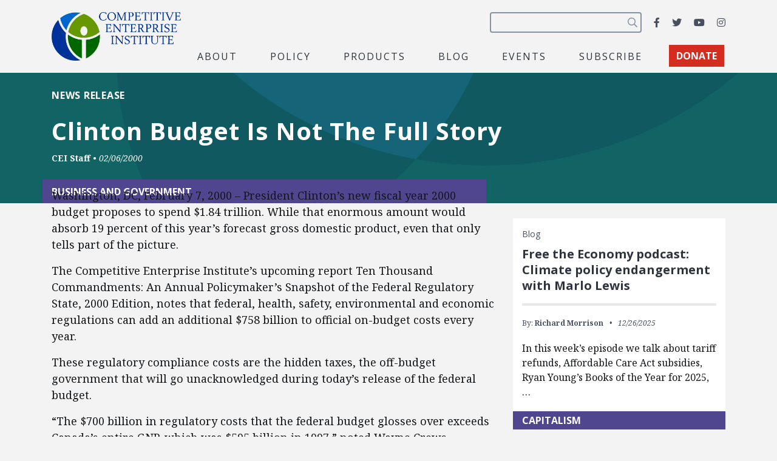

--- FILE ---
content_type: text/html; charset=utf-8
request_url: https://www.google.com/recaptcha/api2/anchor?ar=1&k=6LfZwjUiAAAAAN8vRh0pGcsvvXqvlWV2oC71AQHs&co=aHR0cHM6Ly9jZWkub3JnOjQ0Mw..&hl=en&v=7gg7H51Q-naNfhmCP3_R47ho&size=invisible&anchor-ms=20000&execute-ms=30000&cb=vgkal0lycyxp
body_size: 49200
content:
<!DOCTYPE HTML><html dir="ltr" lang="en"><head><meta http-equiv="Content-Type" content="text/html; charset=UTF-8">
<meta http-equiv="X-UA-Compatible" content="IE=edge">
<title>reCAPTCHA</title>
<style type="text/css">
/* cyrillic-ext */
@font-face {
  font-family: 'Roboto';
  font-style: normal;
  font-weight: 400;
  font-stretch: 100%;
  src: url(//fonts.gstatic.com/s/roboto/v48/KFO7CnqEu92Fr1ME7kSn66aGLdTylUAMa3GUBHMdazTgWw.woff2) format('woff2');
  unicode-range: U+0460-052F, U+1C80-1C8A, U+20B4, U+2DE0-2DFF, U+A640-A69F, U+FE2E-FE2F;
}
/* cyrillic */
@font-face {
  font-family: 'Roboto';
  font-style: normal;
  font-weight: 400;
  font-stretch: 100%;
  src: url(//fonts.gstatic.com/s/roboto/v48/KFO7CnqEu92Fr1ME7kSn66aGLdTylUAMa3iUBHMdazTgWw.woff2) format('woff2');
  unicode-range: U+0301, U+0400-045F, U+0490-0491, U+04B0-04B1, U+2116;
}
/* greek-ext */
@font-face {
  font-family: 'Roboto';
  font-style: normal;
  font-weight: 400;
  font-stretch: 100%;
  src: url(//fonts.gstatic.com/s/roboto/v48/KFO7CnqEu92Fr1ME7kSn66aGLdTylUAMa3CUBHMdazTgWw.woff2) format('woff2');
  unicode-range: U+1F00-1FFF;
}
/* greek */
@font-face {
  font-family: 'Roboto';
  font-style: normal;
  font-weight: 400;
  font-stretch: 100%;
  src: url(//fonts.gstatic.com/s/roboto/v48/KFO7CnqEu92Fr1ME7kSn66aGLdTylUAMa3-UBHMdazTgWw.woff2) format('woff2');
  unicode-range: U+0370-0377, U+037A-037F, U+0384-038A, U+038C, U+038E-03A1, U+03A3-03FF;
}
/* math */
@font-face {
  font-family: 'Roboto';
  font-style: normal;
  font-weight: 400;
  font-stretch: 100%;
  src: url(//fonts.gstatic.com/s/roboto/v48/KFO7CnqEu92Fr1ME7kSn66aGLdTylUAMawCUBHMdazTgWw.woff2) format('woff2');
  unicode-range: U+0302-0303, U+0305, U+0307-0308, U+0310, U+0312, U+0315, U+031A, U+0326-0327, U+032C, U+032F-0330, U+0332-0333, U+0338, U+033A, U+0346, U+034D, U+0391-03A1, U+03A3-03A9, U+03B1-03C9, U+03D1, U+03D5-03D6, U+03F0-03F1, U+03F4-03F5, U+2016-2017, U+2034-2038, U+203C, U+2040, U+2043, U+2047, U+2050, U+2057, U+205F, U+2070-2071, U+2074-208E, U+2090-209C, U+20D0-20DC, U+20E1, U+20E5-20EF, U+2100-2112, U+2114-2115, U+2117-2121, U+2123-214F, U+2190, U+2192, U+2194-21AE, U+21B0-21E5, U+21F1-21F2, U+21F4-2211, U+2213-2214, U+2216-22FF, U+2308-230B, U+2310, U+2319, U+231C-2321, U+2336-237A, U+237C, U+2395, U+239B-23B7, U+23D0, U+23DC-23E1, U+2474-2475, U+25AF, U+25B3, U+25B7, U+25BD, U+25C1, U+25CA, U+25CC, U+25FB, U+266D-266F, U+27C0-27FF, U+2900-2AFF, U+2B0E-2B11, U+2B30-2B4C, U+2BFE, U+3030, U+FF5B, U+FF5D, U+1D400-1D7FF, U+1EE00-1EEFF;
}
/* symbols */
@font-face {
  font-family: 'Roboto';
  font-style: normal;
  font-weight: 400;
  font-stretch: 100%;
  src: url(//fonts.gstatic.com/s/roboto/v48/KFO7CnqEu92Fr1ME7kSn66aGLdTylUAMaxKUBHMdazTgWw.woff2) format('woff2');
  unicode-range: U+0001-000C, U+000E-001F, U+007F-009F, U+20DD-20E0, U+20E2-20E4, U+2150-218F, U+2190, U+2192, U+2194-2199, U+21AF, U+21E6-21F0, U+21F3, U+2218-2219, U+2299, U+22C4-22C6, U+2300-243F, U+2440-244A, U+2460-24FF, U+25A0-27BF, U+2800-28FF, U+2921-2922, U+2981, U+29BF, U+29EB, U+2B00-2BFF, U+4DC0-4DFF, U+FFF9-FFFB, U+10140-1018E, U+10190-1019C, U+101A0, U+101D0-101FD, U+102E0-102FB, U+10E60-10E7E, U+1D2C0-1D2D3, U+1D2E0-1D37F, U+1F000-1F0FF, U+1F100-1F1AD, U+1F1E6-1F1FF, U+1F30D-1F30F, U+1F315, U+1F31C, U+1F31E, U+1F320-1F32C, U+1F336, U+1F378, U+1F37D, U+1F382, U+1F393-1F39F, U+1F3A7-1F3A8, U+1F3AC-1F3AF, U+1F3C2, U+1F3C4-1F3C6, U+1F3CA-1F3CE, U+1F3D4-1F3E0, U+1F3ED, U+1F3F1-1F3F3, U+1F3F5-1F3F7, U+1F408, U+1F415, U+1F41F, U+1F426, U+1F43F, U+1F441-1F442, U+1F444, U+1F446-1F449, U+1F44C-1F44E, U+1F453, U+1F46A, U+1F47D, U+1F4A3, U+1F4B0, U+1F4B3, U+1F4B9, U+1F4BB, U+1F4BF, U+1F4C8-1F4CB, U+1F4D6, U+1F4DA, U+1F4DF, U+1F4E3-1F4E6, U+1F4EA-1F4ED, U+1F4F7, U+1F4F9-1F4FB, U+1F4FD-1F4FE, U+1F503, U+1F507-1F50B, U+1F50D, U+1F512-1F513, U+1F53E-1F54A, U+1F54F-1F5FA, U+1F610, U+1F650-1F67F, U+1F687, U+1F68D, U+1F691, U+1F694, U+1F698, U+1F6AD, U+1F6B2, U+1F6B9-1F6BA, U+1F6BC, U+1F6C6-1F6CF, U+1F6D3-1F6D7, U+1F6E0-1F6EA, U+1F6F0-1F6F3, U+1F6F7-1F6FC, U+1F700-1F7FF, U+1F800-1F80B, U+1F810-1F847, U+1F850-1F859, U+1F860-1F887, U+1F890-1F8AD, U+1F8B0-1F8BB, U+1F8C0-1F8C1, U+1F900-1F90B, U+1F93B, U+1F946, U+1F984, U+1F996, U+1F9E9, U+1FA00-1FA6F, U+1FA70-1FA7C, U+1FA80-1FA89, U+1FA8F-1FAC6, U+1FACE-1FADC, U+1FADF-1FAE9, U+1FAF0-1FAF8, U+1FB00-1FBFF;
}
/* vietnamese */
@font-face {
  font-family: 'Roboto';
  font-style: normal;
  font-weight: 400;
  font-stretch: 100%;
  src: url(//fonts.gstatic.com/s/roboto/v48/KFO7CnqEu92Fr1ME7kSn66aGLdTylUAMa3OUBHMdazTgWw.woff2) format('woff2');
  unicode-range: U+0102-0103, U+0110-0111, U+0128-0129, U+0168-0169, U+01A0-01A1, U+01AF-01B0, U+0300-0301, U+0303-0304, U+0308-0309, U+0323, U+0329, U+1EA0-1EF9, U+20AB;
}
/* latin-ext */
@font-face {
  font-family: 'Roboto';
  font-style: normal;
  font-weight: 400;
  font-stretch: 100%;
  src: url(//fonts.gstatic.com/s/roboto/v48/KFO7CnqEu92Fr1ME7kSn66aGLdTylUAMa3KUBHMdazTgWw.woff2) format('woff2');
  unicode-range: U+0100-02BA, U+02BD-02C5, U+02C7-02CC, U+02CE-02D7, U+02DD-02FF, U+0304, U+0308, U+0329, U+1D00-1DBF, U+1E00-1E9F, U+1EF2-1EFF, U+2020, U+20A0-20AB, U+20AD-20C0, U+2113, U+2C60-2C7F, U+A720-A7FF;
}
/* latin */
@font-face {
  font-family: 'Roboto';
  font-style: normal;
  font-weight: 400;
  font-stretch: 100%;
  src: url(//fonts.gstatic.com/s/roboto/v48/KFO7CnqEu92Fr1ME7kSn66aGLdTylUAMa3yUBHMdazQ.woff2) format('woff2');
  unicode-range: U+0000-00FF, U+0131, U+0152-0153, U+02BB-02BC, U+02C6, U+02DA, U+02DC, U+0304, U+0308, U+0329, U+2000-206F, U+20AC, U+2122, U+2191, U+2193, U+2212, U+2215, U+FEFF, U+FFFD;
}
/* cyrillic-ext */
@font-face {
  font-family: 'Roboto';
  font-style: normal;
  font-weight: 500;
  font-stretch: 100%;
  src: url(//fonts.gstatic.com/s/roboto/v48/KFO7CnqEu92Fr1ME7kSn66aGLdTylUAMa3GUBHMdazTgWw.woff2) format('woff2');
  unicode-range: U+0460-052F, U+1C80-1C8A, U+20B4, U+2DE0-2DFF, U+A640-A69F, U+FE2E-FE2F;
}
/* cyrillic */
@font-face {
  font-family: 'Roboto';
  font-style: normal;
  font-weight: 500;
  font-stretch: 100%;
  src: url(//fonts.gstatic.com/s/roboto/v48/KFO7CnqEu92Fr1ME7kSn66aGLdTylUAMa3iUBHMdazTgWw.woff2) format('woff2');
  unicode-range: U+0301, U+0400-045F, U+0490-0491, U+04B0-04B1, U+2116;
}
/* greek-ext */
@font-face {
  font-family: 'Roboto';
  font-style: normal;
  font-weight: 500;
  font-stretch: 100%;
  src: url(//fonts.gstatic.com/s/roboto/v48/KFO7CnqEu92Fr1ME7kSn66aGLdTylUAMa3CUBHMdazTgWw.woff2) format('woff2');
  unicode-range: U+1F00-1FFF;
}
/* greek */
@font-face {
  font-family: 'Roboto';
  font-style: normal;
  font-weight: 500;
  font-stretch: 100%;
  src: url(//fonts.gstatic.com/s/roboto/v48/KFO7CnqEu92Fr1ME7kSn66aGLdTylUAMa3-UBHMdazTgWw.woff2) format('woff2');
  unicode-range: U+0370-0377, U+037A-037F, U+0384-038A, U+038C, U+038E-03A1, U+03A3-03FF;
}
/* math */
@font-face {
  font-family: 'Roboto';
  font-style: normal;
  font-weight: 500;
  font-stretch: 100%;
  src: url(//fonts.gstatic.com/s/roboto/v48/KFO7CnqEu92Fr1ME7kSn66aGLdTylUAMawCUBHMdazTgWw.woff2) format('woff2');
  unicode-range: U+0302-0303, U+0305, U+0307-0308, U+0310, U+0312, U+0315, U+031A, U+0326-0327, U+032C, U+032F-0330, U+0332-0333, U+0338, U+033A, U+0346, U+034D, U+0391-03A1, U+03A3-03A9, U+03B1-03C9, U+03D1, U+03D5-03D6, U+03F0-03F1, U+03F4-03F5, U+2016-2017, U+2034-2038, U+203C, U+2040, U+2043, U+2047, U+2050, U+2057, U+205F, U+2070-2071, U+2074-208E, U+2090-209C, U+20D0-20DC, U+20E1, U+20E5-20EF, U+2100-2112, U+2114-2115, U+2117-2121, U+2123-214F, U+2190, U+2192, U+2194-21AE, U+21B0-21E5, U+21F1-21F2, U+21F4-2211, U+2213-2214, U+2216-22FF, U+2308-230B, U+2310, U+2319, U+231C-2321, U+2336-237A, U+237C, U+2395, U+239B-23B7, U+23D0, U+23DC-23E1, U+2474-2475, U+25AF, U+25B3, U+25B7, U+25BD, U+25C1, U+25CA, U+25CC, U+25FB, U+266D-266F, U+27C0-27FF, U+2900-2AFF, U+2B0E-2B11, U+2B30-2B4C, U+2BFE, U+3030, U+FF5B, U+FF5D, U+1D400-1D7FF, U+1EE00-1EEFF;
}
/* symbols */
@font-face {
  font-family: 'Roboto';
  font-style: normal;
  font-weight: 500;
  font-stretch: 100%;
  src: url(//fonts.gstatic.com/s/roboto/v48/KFO7CnqEu92Fr1ME7kSn66aGLdTylUAMaxKUBHMdazTgWw.woff2) format('woff2');
  unicode-range: U+0001-000C, U+000E-001F, U+007F-009F, U+20DD-20E0, U+20E2-20E4, U+2150-218F, U+2190, U+2192, U+2194-2199, U+21AF, U+21E6-21F0, U+21F3, U+2218-2219, U+2299, U+22C4-22C6, U+2300-243F, U+2440-244A, U+2460-24FF, U+25A0-27BF, U+2800-28FF, U+2921-2922, U+2981, U+29BF, U+29EB, U+2B00-2BFF, U+4DC0-4DFF, U+FFF9-FFFB, U+10140-1018E, U+10190-1019C, U+101A0, U+101D0-101FD, U+102E0-102FB, U+10E60-10E7E, U+1D2C0-1D2D3, U+1D2E0-1D37F, U+1F000-1F0FF, U+1F100-1F1AD, U+1F1E6-1F1FF, U+1F30D-1F30F, U+1F315, U+1F31C, U+1F31E, U+1F320-1F32C, U+1F336, U+1F378, U+1F37D, U+1F382, U+1F393-1F39F, U+1F3A7-1F3A8, U+1F3AC-1F3AF, U+1F3C2, U+1F3C4-1F3C6, U+1F3CA-1F3CE, U+1F3D4-1F3E0, U+1F3ED, U+1F3F1-1F3F3, U+1F3F5-1F3F7, U+1F408, U+1F415, U+1F41F, U+1F426, U+1F43F, U+1F441-1F442, U+1F444, U+1F446-1F449, U+1F44C-1F44E, U+1F453, U+1F46A, U+1F47D, U+1F4A3, U+1F4B0, U+1F4B3, U+1F4B9, U+1F4BB, U+1F4BF, U+1F4C8-1F4CB, U+1F4D6, U+1F4DA, U+1F4DF, U+1F4E3-1F4E6, U+1F4EA-1F4ED, U+1F4F7, U+1F4F9-1F4FB, U+1F4FD-1F4FE, U+1F503, U+1F507-1F50B, U+1F50D, U+1F512-1F513, U+1F53E-1F54A, U+1F54F-1F5FA, U+1F610, U+1F650-1F67F, U+1F687, U+1F68D, U+1F691, U+1F694, U+1F698, U+1F6AD, U+1F6B2, U+1F6B9-1F6BA, U+1F6BC, U+1F6C6-1F6CF, U+1F6D3-1F6D7, U+1F6E0-1F6EA, U+1F6F0-1F6F3, U+1F6F7-1F6FC, U+1F700-1F7FF, U+1F800-1F80B, U+1F810-1F847, U+1F850-1F859, U+1F860-1F887, U+1F890-1F8AD, U+1F8B0-1F8BB, U+1F8C0-1F8C1, U+1F900-1F90B, U+1F93B, U+1F946, U+1F984, U+1F996, U+1F9E9, U+1FA00-1FA6F, U+1FA70-1FA7C, U+1FA80-1FA89, U+1FA8F-1FAC6, U+1FACE-1FADC, U+1FADF-1FAE9, U+1FAF0-1FAF8, U+1FB00-1FBFF;
}
/* vietnamese */
@font-face {
  font-family: 'Roboto';
  font-style: normal;
  font-weight: 500;
  font-stretch: 100%;
  src: url(//fonts.gstatic.com/s/roboto/v48/KFO7CnqEu92Fr1ME7kSn66aGLdTylUAMa3OUBHMdazTgWw.woff2) format('woff2');
  unicode-range: U+0102-0103, U+0110-0111, U+0128-0129, U+0168-0169, U+01A0-01A1, U+01AF-01B0, U+0300-0301, U+0303-0304, U+0308-0309, U+0323, U+0329, U+1EA0-1EF9, U+20AB;
}
/* latin-ext */
@font-face {
  font-family: 'Roboto';
  font-style: normal;
  font-weight: 500;
  font-stretch: 100%;
  src: url(//fonts.gstatic.com/s/roboto/v48/KFO7CnqEu92Fr1ME7kSn66aGLdTylUAMa3KUBHMdazTgWw.woff2) format('woff2');
  unicode-range: U+0100-02BA, U+02BD-02C5, U+02C7-02CC, U+02CE-02D7, U+02DD-02FF, U+0304, U+0308, U+0329, U+1D00-1DBF, U+1E00-1E9F, U+1EF2-1EFF, U+2020, U+20A0-20AB, U+20AD-20C0, U+2113, U+2C60-2C7F, U+A720-A7FF;
}
/* latin */
@font-face {
  font-family: 'Roboto';
  font-style: normal;
  font-weight: 500;
  font-stretch: 100%;
  src: url(//fonts.gstatic.com/s/roboto/v48/KFO7CnqEu92Fr1ME7kSn66aGLdTylUAMa3yUBHMdazQ.woff2) format('woff2');
  unicode-range: U+0000-00FF, U+0131, U+0152-0153, U+02BB-02BC, U+02C6, U+02DA, U+02DC, U+0304, U+0308, U+0329, U+2000-206F, U+20AC, U+2122, U+2191, U+2193, U+2212, U+2215, U+FEFF, U+FFFD;
}
/* cyrillic-ext */
@font-face {
  font-family: 'Roboto';
  font-style: normal;
  font-weight: 900;
  font-stretch: 100%;
  src: url(//fonts.gstatic.com/s/roboto/v48/KFO7CnqEu92Fr1ME7kSn66aGLdTylUAMa3GUBHMdazTgWw.woff2) format('woff2');
  unicode-range: U+0460-052F, U+1C80-1C8A, U+20B4, U+2DE0-2DFF, U+A640-A69F, U+FE2E-FE2F;
}
/* cyrillic */
@font-face {
  font-family: 'Roboto';
  font-style: normal;
  font-weight: 900;
  font-stretch: 100%;
  src: url(//fonts.gstatic.com/s/roboto/v48/KFO7CnqEu92Fr1ME7kSn66aGLdTylUAMa3iUBHMdazTgWw.woff2) format('woff2');
  unicode-range: U+0301, U+0400-045F, U+0490-0491, U+04B0-04B1, U+2116;
}
/* greek-ext */
@font-face {
  font-family: 'Roboto';
  font-style: normal;
  font-weight: 900;
  font-stretch: 100%;
  src: url(//fonts.gstatic.com/s/roboto/v48/KFO7CnqEu92Fr1ME7kSn66aGLdTylUAMa3CUBHMdazTgWw.woff2) format('woff2');
  unicode-range: U+1F00-1FFF;
}
/* greek */
@font-face {
  font-family: 'Roboto';
  font-style: normal;
  font-weight: 900;
  font-stretch: 100%;
  src: url(//fonts.gstatic.com/s/roboto/v48/KFO7CnqEu92Fr1ME7kSn66aGLdTylUAMa3-UBHMdazTgWw.woff2) format('woff2');
  unicode-range: U+0370-0377, U+037A-037F, U+0384-038A, U+038C, U+038E-03A1, U+03A3-03FF;
}
/* math */
@font-face {
  font-family: 'Roboto';
  font-style: normal;
  font-weight: 900;
  font-stretch: 100%;
  src: url(//fonts.gstatic.com/s/roboto/v48/KFO7CnqEu92Fr1ME7kSn66aGLdTylUAMawCUBHMdazTgWw.woff2) format('woff2');
  unicode-range: U+0302-0303, U+0305, U+0307-0308, U+0310, U+0312, U+0315, U+031A, U+0326-0327, U+032C, U+032F-0330, U+0332-0333, U+0338, U+033A, U+0346, U+034D, U+0391-03A1, U+03A3-03A9, U+03B1-03C9, U+03D1, U+03D5-03D6, U+03F0-03F1, U+03F4-03F5, U+2016-2017, U+2034-2038, U+203C, U+2040, U+2043, U+2047, U+2050, U+2057, U+205F, U+2070-2071, U+2074-208E, U+2090-209C, U+20D0-20DC, U+20E1, U+20E5-20EF, U+2100-2112, U+2114-2115, U+2117-2121, U+2123-214F, U+2190, U+2192, U+2194-21AE, U+21B0-21E5, U+21F1-21F2, U+21F4-2211, U+2213-2214, U+2216-22FF, U+2308-230B, U+2310, U+2319, U+231C-2321, U+2336-237A, U+237C, U+2395, U+239B-23B7, U+23D0, U+23DC-23E1, U+2474-2475, U+25AF, U+25B3, U+25B7, U+25BD, U+25C1, U+25CA, U+25CC, U+25FB, U+266D-266F, U+27C0-27FF, U+2900-2AFF, U+2B0E-2B11, U+2B30-2B4C, U+2BFE, U+3030, U+FF5B, U+FF5D, U+1D400-1D7FF, U+1EE00-1EEFF;
}
/* symbols */
@font-face {
  font-family: 'Roboto';
  font-style: normal;
  font-weight: 900;
  font-stretch: 100%;
  src: url(//fonts.gstatic.com/s/roboto/v48/KFO7CnqEu92Fr1ME7kSn66aGLdTylUAMaxKUBHMdazTgWw.woff2) format('woff2');
  unicode-range: U+0001-000C, U+000E-001F, U+007F-009F, U+20DD-20E0, U+20E2-20E4, U+2150-218F, U+2190, U+2192, U+2194-2199, U+21AF, U+21E6-21F0, U+21F3, U+2218-2219, U+2299, U+22C4-22C6, U+2300-243F, U+2440-244A, U+2460-24FF, U+25A0-27BF, U+2800-28FF, U+2921-2922, U+2981, U+29BF, U+29EB, U+2B00-2BFF, U+4DC0-4DFF, U+FFF9-FFFB, U+10140-1018E, U+10190-1019C, U+101A0, U+101D0-101FD, U+102E0-102FB, U+10E60-10E7E, U+1D2C0-1D2D3, U+1D2E0-1D37F, U+1F000-1F0FF, U+1F100-1F1AD, U+1F1E6-1F1FF, U+1F30D-1F30F, U+1F315, U+1F31C, U+1F31E, U+1F320-1F32C, U+1F336, U+1F378, U+1F37D, U+1F382, U+1F393-1F39F, U+1F3A7-1F3A8, U+1F3AC-1F3AF, U+1F3C2, U+1F3C4-1F3C6, U+1F3CA-1F3CE, U+1F3D4-1F3E0, U+1F3ED, U+1F3F1-1F3F3, U+1F3F5-1F3F7, U+1F408, U+1F415, U+1F41F, U+1F426, U+1F43F, U+1F441-1F442, U+1F444, U+1F446-1F449, U+1F44C-1F44E, U+1F453, U+1F46A, U+1F47D, U+1F4A3, U+1F4B0, U+1F4B3, U+1F4B9, U+1F4BB, U+1F4BF, U+1F4C8-1F4CB, U+1F4D6, U+1F4DA, U+1F4DF, U+1F4E3-1F4E6, U+1F4EA-1F4ED, U+1F4F7, U+1F4F9-1F4FB, U+1F4FD-1F4FE, U+1F503, U+1F507-1F50B, U+1F50D, U+1F512-1F513, U+1F53E-1F54A, U+1F54F-1F5FA, U+1F610, U+1F650-1F67F, U+1F687, U+1F68D, U+1F691, U+1F694, U+1F698, U+1F6AD, U+1F6B2, U+1F6B9-1F6BA, U+1F6BC, U+1F6C6-1F6CF, U+1F6D3-1F6D7, U+1F6E0-1F6EA, U+1F6F0-1F6F3, U+1F6F7-1F6FC, U+1F700-1F7FF, U+1F800-1F80B, U+1F810-1F847, U+1F850-1F859, U+1F860-1F887, U+1F890-1F8AD, U+1F8B0-1F8BB, U+1F8C0-1F8C1, U+1F900-1F90B, U+1F93B, U+1F946, U+1F984, U+1F996, U+1F9E9, U+1FA00-1FA6F, U+1FA70-1FA7C, U+1FA80-1FA89, U+1FA8F-1FAC6, U+1FACE-1FADC, U+1FADF-1FAE9, U+1FAF0-1FAF8, U+1FB00-1FBFF;
}
/* vietnamese */
@font-face {
  font-family: 'Roboto';
  font-style: normal;
  font-weight: 900;
  font-stretch: 100%;
  src: url(//fonts.gstatic.com/s/roboto/v48/KFO7CnqEu92Fr1ME7kSn66aGLdTylUAMa3OUBHMdazTgWw.woff2) format('woff2');
  unicode-range: U+0102-0103, U+0110-0111, U+0128-0129, U+0168-0169, U+01A0-01A1, U+01AF-01B0, U+0300-0301, U+0303-0304, U+0308-0309, U+0323, U+0329, U+1EA0-1EF9, U+20AB;
}
/* latin-ext */
@font-face {
  font-family: 'Roboto';
  font-style: normal;
  font-weight: 900;
  font-stretch: 100%;
  src: url(//fonts.gstatic.com/s/roboto/v48/KFO7CnqEu92Fr1ME7kSn66aGLdTylUAMa3KUBHMdazTgWw.woff2) format('woff2');
  unicode-range: U+0100-02BA, U+02BD-02C5, U+02C7-02CC, U+02CE-02D7, U+02DD-02FF, U+0304, U+0308, U+0329, U+1D00-1DBF, U+1E00-1E9F, U+1EF2-1EFF, U+2020, U+20A0-20AB, U+20AD-20C0, U+2113, U+2C60-2C7F, U+A720-A7FF;
}
/* latin */
@font-face {
  font-family: 'Roboto';
  font-style: normal;
  font-weight: 900;
  font-stretch: 100%;
  src: url(//fonts.gstatic.com/s/roboto/v48/KFO7CnqEu92Fr1ME7kSn66aGLdTylUAMa3yUBHMdazQ.woff2) format('woff2');
  unicode-range: U+0000-00FF, U+0131, U+0152-0153, U+02BB-02BC, U+02C6, U+02DA, U+02DC, U+0304, U+0308, U+0329, U+2000-206F, U+20AC, U+2122, U+2191, U+2193, U+2212, U+2215, U+FEFF, U+FFFD;
}

</style>
<link rel="stylesheet" type="text/css" href="https://www.gstatic.com/recaptcha/releases/7gg7H51Q-naNfhmCP3_R47ho/styles__ltr.css">
<script nonce="7xfgJxHJRH8lqINDE303Zw" type="text/javascript">window['__recaptcha_api'] = 'https://www.google.com/recaptcha/api2/';</script>
<script type="text/javascript" src="https://www.gstatic.com/recaptcha/releases/7gg7H51Q-naNfhmCP3_R47ho/recaptcha__en.js" nonce="7xfgJxHJRH8lqINDE303Zw">
      
    </script></head>
<body><div id="rc-anchor-alert" class="rc-anchor-alert"></div>
<input type="hidden" id="recaptcha-token" value="[base64]">
<script type="text/javascript" nonce="7xfgJxHJRH8lqINDE303Zw">
      recaptcha.anchor.Main.init("[\x22ainput\x22,[\x22bgdata\x22,\x22\x22,\[base64]/[base64]/UltIKytdPWE6KGE8MjA0OD9SW0grK109YT4+NnwxOTI6KChhJjY0NTEyKT09NTUyOTYmJnErMTxoLmxlbmd0aCYmKGguY2hhckNvZGVBdChxKzEpJjY0NTEyKT09NTYzMjA/[base64]/MjU1OlI/[base64]/[base64]/[base64]/[base64]/[base64]/[base64]/[base64]/[base64]/[base64]/[base64]\x22,\[base64]\\u003d\\u003d\x22,\x22KhAYw43Cm0/DusKzw4PCjcKhVgcjw65Nw4FJZnIxw73DnjjCi8KTLF7CjzPCk0vCk8K3A1krP2gTwrzCtcOrOsKIwp/CjsKMCcKRY8OKeCbCr8ODNHHCo8OAAj1xw70gXjA4wohhwpAKHsObwokew7PChMOKwpIIAFPCpFt9CX7DtWHDusKHw6rDjcOSIMOrwrTDtVhvw7ZTS8K8w5lud0HCqMKDVsKZwqc/wo1WW2w3A8OCw5nDjsO8UsKnKsOtw4LCqBQkw7zCosK0AcKTNxjDlFcSwrjDiMKTwrTDm8KTw6F8AsOzw5IFMMKFB0ASwoHDvzUgcWI+NgXDhlTDshVQYDfCgMOqw6dmVsKfOBBsw6V0UsObwpVmw5XCtQcGdcO9wolnXMKKwrQbS0Fpw5gawogawqjDm8KEw5/Di39ew7Afw4TDoDkrQ8OkwoJvUsK4PFbCtj3DhFoYS8K7XXLCowx0E8KNNMKdw43CjBrDuHMlwr8UwplZw4d0w5HDr8OBw7/[base64]/Dq2/DiMOkSMOmwrLCs8OawoFoMA/Du8OCAMOMwo/Co8K/AMKxVSZxXFDDv8OJAcOvCnUsw6xzw4HDuyo6w7rDmMKuwr0Aw74wWnIdHgx6wr5xwpnCiVErTcKWw7TCvSICMhrDjidREMKAXMOHbzXDgcOiwoAcEMKLPiF/w5Ujw5/[base64]/[base64]/[base64]/woAiw7LClAl8WMOWHMKvw7Bxw5QiQiTDqcO9wpjCuyJZw4PDgnRpw53Du3sQwpDDr397wrRJFjTCmGrDi8KFwrzChMOGwrBMw5rCvsKEZ23DjcK/QsKRwqxXwpoDw6TCkzsmwrAewrrDtx5EwqrCpsOowqNzchbDgEgnw7DCoGzDv0PCmsO/MMKEesKMwrHCpMK8wqLDicK3IsKvw4rDr8KXw4o0w59/[base64]/DocKidyk7wrguw7DChTbCmcKBCsOqUcOhwrzDvsOca2c7wpAhT30mRsKjw4XCpgTDucKqwq5kecKYDEwfw7DCpUfDqG7DtW/DicKgw4VpRcOSw7vCssKOfcORwoJfw5jDrzLDgsK/KMKGw5EJwrN8eX9NwrTCqcOQZl5hwpNBw7PCi1Frw5YIOxE+w5Qgw7PDssOwEmoIbw/DnMOswrtCfMKiwqbDrMOcIsKRQsOeIsK4NBzCl8KVwr/DvcOVBT8mT23CvlhowqnCuCTCjsOVG8OmNsOOVGx/IsKVwo/DhMOTw758FsO2RMK7QMOhA8KzwrxswrMiw4vCpHQbwozCn3ZbwqPCiBpPw5HDoEVTVGFcSsK4w5sTNMK3C8OCQMOjK8OlZGENwopMNz/DqMOPwpXDonHCmkMWw5F/[base64]/[base64]/Cs8KOw6XCrMOzI1ACcQzCkkHCk8OWwqfCgyoXw53CiMOHAXLCiMKKWsO2G8OcwqbDkzTClwlmUlrCg0UxwqHClA1hW8KkB8KuS3nDjmLChkUIbMObNcOkwp/CsGo2w4bCl8KWw701BCPDiSRIFiPDmjIRwonDmFrCgHvCigV/wqoBwrDCtk1qHnBXf8KCETMrQ8Omw4M9w70swpQswrICMw3CmQZeHcOuSsKIw5vCiMOAw6TCoWlgCMOSw4A7C8O0FF9megkaw5oFwph+w6zCicOraMKFw4HDlcOHHQZMAgnDhMOtwqh1wqt6w63Chz/DgsK+w5ZhwoHCvnrCkMO4D0EFKFDCmMOgDW9Mw5LCvSDDg8OJw5Qybmwgwo9kGMKMWsKvw50MwpwSIcKLw6nCn8OzH8Kwwp9oNCTDqUVAGcKCJz7CuHoFwp3CiX4Cw7xcMcK0QUXCoi/DpcOGYW7Ck147wptXasKjFcKRSVFiZlHCoWHCssK8Y1nDmWPDi2RZK8KRwpY6w4XCl8OUYAF6J0IqH8O8w7rDp8ORw4vCtWw/w6Z/NS7Cp8OQEiPDnMOvwopKHsO6wpXDkTt/ccO2AF3DuXXDh8K6Xm18w41rHzbDtDRXwo7CqxXDnmJlw5ksw5TDqn1QEcO4X8Oqwo01woFLwr5twobCiMKrw7fCsmPCgMONGVTDuMOmLsOqTWPDlDkXwrk4JsKew5jClsOUw7FFw5ILwos1UG3DiljCnlQ+w5PDnsKSW8OcGQQSwpQKw6DCrsK+wp/DmcO6w77CrsOtwqRsw6hhJRETwq4nM8OIw4jDlxFnLU9WdcOCwpTDmMOeNmHDvUPDsRVBFMKSw7TDq8KswonCrWs1wofCjsOkfsOmwqE/FQvDisK9Zy8hw5/DkBXDsQRfwqRPJ0IeUW/DnT7CjsKIJVbDo8K1wqRTPMOswqbChsOcw4zChcOiwpfCrVrDhFfDucOfL1nDr8O0QzjDmMO8wojCkUnDhcKkNSXCtcK1YMKswovCkyjDlwhAwqtdLGHCv8OaE8KufsKrYsOkTMKLwrArRXbCpR/[base64]/w73DtkBCw7JyX8OPw4XCmmt7w4fDv8KKFsKoJDrDpjPCh1ovwqNDwoonKcKBX39UwqnClMOTwr3Ct8O9woXDu8OOKMKsVcKHwrjCtsK/wqDDsMKHdsOtwpsXwplzecOXwqrCrsOzw4PDt8Kew5LCqAVPwo7Crl9vOy7Cpg3DuwFbwqjCmsKqHMONwrjClcKJw745AlDCtxHDosKXwovChG4cw6UeA8O3w5/Cs8K7w4rCrcKJP8KAN8K0w4HDisOcw4HCmQLCsEE+wo3Cgg/CjFRow5nCuzIEwpXDi2dbwpDCsELDl2nDjMKwMsO6DMKNSsK3w7guwrvDi1LDrMOLw5Ehw7kuIyIgwrF6MHl0w6U/wptHw5Qxw7vCv8K3f8OAwqDDscKuF8OMNHFfO8KvCxrDqGrDtxrCjMKuH8O3PcKnwo0dw4jClUDCmMOcwpDDscOMQExNwosfwqLCrcKdw7sGQnAJcMKfLAHCksOjO2/Dv8KpFcKhVFXCgSoIQ8Kmw5nCmyzDncOLR35Cw5sDwo1Aw6JwGnkOwqtpw53DpkRwPcOnPMK7woRDc2kfLxDCmjsFwpDDuX/DosKTcgPDjsOPKMOvw4rDkcK8MMOsS8KUEXjCkMOsLg4Vw4gLcMKjEMOUwo7DtBUUBVLDpDYhw5wvwqAbeVYFP8OPJMKMwr4pwr8Lw7lJLsKswr5CwoB1G8KOI8KlwrgRw7TCgcOoBipJPG7DgcOzw7/Dt8K1w7vDssK/w6V6fkfCucK4bsOCwrLCvD9LIcKBw6sSC13CmsOEwoDDlyLDu8KOMxbDkhPCsVxoXcOMMAHDtsOSw64IwqTDhl00EjNmGsOrwoUtV8Kvwq0RV13CmsKyf1TDg8Kew4ZIw6bDnMKqw7ZUfCkmw4nCoh53w7BFcwwSw4TDncKtw4/DrMKcwrsUwrbDhXUHw6PDj8OOMcOpw5NIUsOoITTCjnjCmMKSw67CpXhNQMOQw5gNGl0/[base64]/CtFjCv1Mdw6NKw4/CjcOLw41iwrDDhTA+C0B8wq/DpcKtw7fDuW3ClH3DqMOjw7Rcw6TClV9uw6LCvVzDqMKkwoDCjloGwol2wqF5wrbDj3/CrmjDlnnDm8KJNybDtsKhwpjDkm0owpMOAMKnwo5zGMKNWMKNw5XCnsO3dRbDqcKZwocSw7B6w7jChy1LXlzDucOaw5fCqRltbMOPwo7Cl8KDVz/DocOZw7pXT8Kvw5IJOsKvw4g0P8KAahzCosOvI8OHdFDDkGR8wq0gQ3vCgsKLwo7DksO9wofDqMOla18wwp7DosKOwpwwaiTDmcO3a3vDicOBFB/Dp8KBw6oaYMKeSsORw48/X1zDiMKww6vDgSzCk8K+w7nCpH7Dr8KLwqA2fEpsDA8ewqbDscOMPzzDoVAWWsOxw6lFw70WwqduBG3CqcOYHULDr8KEM8Osw7PDhTZ7w5HCh3h5wrN8wp/DmznDm8O9wpdXMcKrw5zDu8Obw5LDq8OiwohQYADDkHwLV8Krwp7DpMK/[base64]/Ch8O2woXCmsOySHHDnTjDnsK9w6zCtTNow6fDhsK0a8KARcOawpHDsGNUwoHClwrDscOswp3Ck8KkVMKnPAcjw43Cm39lw5wUwq0VLm1ben7DjsOwwqFMSTEJw7rCpQzDtgPDtRU0Hk1KLyBVwpJMw6vDpcOKwo/Cv8Kza8Onw7dGwrpFwpETwrbDlsO9wrzCocKnDsOTfQB/cDNMd8O1wpocw7UNw5B4wrbCrmEoYnZFScKeAMKtTU3CjMOAdWN7wpLCtMOkwqLCmjPCgWfCm8KwwpbCu8Kbw70qwq7DlsKUw7bCmhpOEMKjwrTDr8KLwoQzasOVw5DCgMOCwqB/DMOvPhvCrlwwwqfDpMO9eXrCuBByw4IsfH98KlXCisKBH3Edw6Y1wr8if2MOfG9pw57CtcKuw6JUwrYiPzZffsKsfCdxMMOxwqTCjsK/ZcO5fsOyw43CpcKSJcOZMsKlw5Azwp4nwprCisKLw6A6wrZCw7nDgMKRD8KPR8KTfxLDi8OXw4gCFUfChsO4AX/Dj2TDtnDChXkNVxvCqhDDj0MDIG5VQ8OGZsOrw49zM2PCjVhbK8KkLSBewr5Ew7PDtMKWdcKbwoPCpsKGwrlew4hBf8K+OWPDv8OsQMO4w7LDrTzCp8OcwrsYKsOwMDTCoMOjDnx9H8OKw6/Cgh7DpcO3AmYAw4TDuXTCm8KPwqDDgcKqJiDDscKBwobCk07CvGIiw6XDjMKpwr4Pw5QVwqjCuMKVwoTDsB3DuMKewp/[base64]/ChcK2wpLDtsKQKMK8InM5DsKmw6DCpSQHfRMVwqnDrcOMA8OmCgdDP8O6wqrDtsKqw7dcw4vDtsKQNR7DnUV7dSIiY8KRw7dywozDu3LDgcKgMsO0ecOHSG5/wq5aazxAZlNtw4E1w6LDmMKNNcKkwq/Ck1nCosO/d8Oywo5mwpIww4oIS05ePQLDoBtHUMKEwrNaQiLDqsOOIVpkw6AiV8OAKcK3Sws8w4UHAMOkwpfCoMKkfzXCt8OhFS8fw4szAH9GUMO9wonClm4gOcO4wq3Dr8KAwpvDlVbCuMOtw5TCl8OjfcONw4bDtsO5CMKTwq7DjsO+w5s+TMOuwrZKw4/CjTNfwoECw4ROwp0xWVfCtDxTwq4tb8OcbsODVsKjw5NJCMKodcKtw6LCrcOJVsKNw7HClS00cz/Cu3bDgSvCo8KYwppcwpkDwrcaOMKpwoJNw4JNPUDCocO+wqbCuMOCw4fCiMO2wpXDgDfCisO0w7UPw4k4w7fCixDCsSjDk3osMcOrw4xUw67DkjbDk0fCtwYAcGzDk17DrVwEw5dbS3PCj8O1w7/DqcO4wrpoG8O/K8O2KsOrXcKhwrgVw5A1U8O4w4QLw5zDkX8QOcO6XcOoPMKSDATDscKhNBHChcKQwoHCrwTDvnApVcO9wpTChyQTcgRowrXCmMOSw4QIwpMEwpXCsDY2wpXDr8OWwqYSNlzDpMKPIUVUKV7DtsOCw5Aow6wqDsKwdzvCimJpFcKtw4rDn1AlYGMQw47CuiB/wocCw5jCm3TDuAVifcKubV/DhsKJwq4wJAfDnjjCiR5VwrvDscK2SMOTwoRXw6vCnsKlXVlzKsO3w5XDqcKURcOQQQDDu3N/V8K4w4nCtyxhwqh1wqE2WVbCkcOuWwnCvXN/c8Ogw6MAcEzCtlnDmsKiw6jDuBPDtMKCw6dQw6bDpA1wGlAOOkhAwoUlw43CmDXDiBzDlR47w5N6D39VDRjDgsO8F8Oxw6MQBAVXfwbDncKmWnFMaHQHPcO5V8ORLQI+eyLCsMOJccK5L01VcgxKeAYAwq/DtzB8ScKTwqXCoSXCrjhHw50hwo4RAG87w6XCunDCuHzDp8Oyw79uw48cfMOmw7sJwpnCu8KJGGHChcOqTMKgasKkw7bDmMK0w77CnSTDvBYmDgPDkwB0HDnDp8Oww4kBw4vDqsKgwozDoyM8wro2FVvDvR89wpvDqRDDqFxxwpjDm13DkjnCnMKsw4IOA8OcPcKIw5/[base64]/CusKMwrTCuMKick7DvsKvw6l5CV8swr8uKsOjGsKLJMK2wotRwqzDgsOyw7xdCcK7wqTDszosw4rCkMOUeMKaw7ctbsOsNMKJI8OWR8Opw6zDjlPDkMKOPMK7YzvCs1zDk2wgw5pIwpvDmy/ClVLCisOMccOZWUjDvcKmecOJd8KNGV/[base64]/CtMKca8Opw4R/IMKvSXbCvMKvwrrCvBbCmB05woUgSWp6woHCjTRiw6dqw7PCr8Kiw6zDucOdH1Fkwr9EwpZlM8KkS3TCgTjCqARxw7DCvcKbJcKoeikRwqxLwqvCvRYTNkUDIjNMwpnCgcK9FsOXwqzCo8KiBS0cBzdqLWbDmiXDgsOmW1/CkMOZScO1FsOvw7hcwqQ1woLCvBlGIsOdwqkyVsOaw5XCnsOREsKyRBXCr8KHLgvCn8O6GcOZw4zCnXjCiMKWwoPCkxjDgCzCg3rCtDw1w6RTw4AbTMO/[base64]/DoVBUDlxiwp4KOgscwpbCpG40w7sNwoMqwqBSA8KZPnkMwo7DtWnCjsOQwqjChcO8wopDDyLCtRY/[base64]/DvMOfEhrDtXwMwphYMsK/wo80w69lUsKqM8O+BAMELjsgw4QSw6bDrgLDnnEyw4nCvcOnRi85XMO9wpXCg3kOw5BdUMOuw4vDnMK7wpHCvwPCr3haZW1MQcKeLMKvfcOCVcK2wqlaw5F8w5QtX8Ouw6NRBsOEVklsUMKiwp9vwqzDhhYoDXxtw6F+w6rCjzxVw4LDjMO0b3AXCcOuQgnCgg/DssKVfMOzcBbCtVLDmcOKXsKFwolxwqjCmMKSJHLCucOcekBJw75QYmDCrnTDvD7CgwPCrWEzwrN4w5JQw6h5w4cYw6XDgcKuZcKFUMKuwqfCicO0wop/f8OZEwzCtcKBw5XCrsKSw58TI0vCinPCnMOaHnksw7rDgMK5MRTCo1PDrj9Ew4nCosOPUBZRe2wzwoN/w4PCqz8vw6FYa8KQwrs7w5EIw6XCnCR3w4w9wobDv09LPMKjCsOeAUPDhGNBCcOXwrh/w4HCuTRRwq1TwpIyCMKJw6oRwoHDkMKEwqcgQkvCuGTDs8Oxbm/Cn8OHGl/Ct8Kvwr87U0UPGARgw5sTTcKKM3t6KnUHNcOTKsKGw5Qcbj/DozVFwpINwol3w5HCoFfCoMOcBlMfBMKaHwZIHXHCoWU2AMOPwrYmXcOvSHfComg1GAzDj8O9w4PDgcKKw5vDiGjDlcKwJ2XCmcO3w57DgcKOw4FrJHU/wr9sD8KRw45jw4QWC8K+MyzDg8KCw4/DjMOrwpvDkhdaw7A5IcOIw5jDjQ/Dg8OUPcO1w4NDw6xlw6Vxwo5TZ1DDiRgjw5twZ8OMw6MjDMK0WMKYADFiwoPDkwDCmg7Ch3TCi0rCsUDDpEAwfi7Cr3/[base64]/Dq8KYwrzDhRJEw7TCpcKRwqdSw658w6DDnFwbJ1/CtsOKQcOPw51cw4PDszvCrE0Vw45ww5vDtGzDqQJyIsOANUvDjcKvIQrDggY8OsKawpDDj8KJVsKpIjRRw6tVLsKKwpHCgMKyw5bCucKtUB4OwpzCugVIGMKNw4zCkCQxNi3Dl8OOwo8Vw5fCm2trG8K/wr/CpjnCtGxrwozDl8O5w7PDosObw4NzIMOJfAJJS8KBRA9ra0Egw7vDhSg+wp5rwqIUw73DvwxhwqPCjAhuwoRdwolfSALDjMOywrN2w5oNYz0awrNXw5/CkcOgHAxJVV/[base64]/w77Dpw/DpsK1w6zCocKuw6NsSBZJN8KbwrsdwpJxIMODLQ4bWcKCPm7DrMKSLsK+w4vCnwbClxt6Y3pzwr7DiygBQl/DtMKmMQDDvcOAw5NRYXLCoDHDkcOTw74jw4/DqcO8WgHCnsO+w7oxcsKLw6nDmcK6MV4+dmjDuFlewpRyC8KoJsOIwo4NwpxHw4zCpcOQS8KZw45xw4zCscKBwoUsw6/CjnfCpcKQMwJQwpHCuBANCsKfOsKTwp7Cq8K8w7PDmDjDocK6T0Vhw4/DlG3DuXjDqC7DncKZwrUTw5TChcOFwqt7XhZ0WcOOYElUwofCpxYqNyV/[base64]/[base64]/[base64]/CisKtKsK5HT7DhnHCnBnCjHg1PsOXJzTCmsOywpRQwo9FZsKZwq/[base64]/w7ZJw4w4FsO/[base64]/DusOBw43DvxRtA8KFGjYXw71dw5rDlA7CkcKpw5oqw4bDgsOlfsKgBMKjT8KffsOvwpUqasOND3ETesKbw6LDvsO+wrvCksKVw5zCn8OuIERmAFTCi8OuNDBJbi8LWjF5w7vCrMKXQjvCtMOGAHLClEFCwqIfw7vDtsKKw7hHJcOAwr0WbETCmcOIw49pIB/CnX1zw6jDjMOsw6jCoWrDpnrDg8K5wpQbw7UuYRg3w5nCjwjCr8KUwrlNw5bCm8KoRsOqw6sWwqJXwqLDqnLDm8OpLXTDlMOYw4vDlsOIf8KZw6ZxwpEHbkw7EhR+BELDi3Ndwoogw63DrMO8w4/DscK7LsOuwq0HU8KhQcKaw7vCkHUTBBrCviXDvV7CjsKMw5/DhcK4wrVtw41QcBbCq1PDpXvCs07Dt8Ovw5MuC8K6w5Y9fsKXacO9IcOcw6PCv8Ouw6NQw7FSw5jDqmoqwpUbw4PDlQdNJcOPRsKPwqDDisKAUEEJwrnCmkVLJi8cJC/[base64]/Ds2V1X8Ouw7EhwoTChhHDkjrDg8Otw6TCoiXCv8OPwqbDiVzDosOmwrfCrMKqwrzDlkBxfMKLw7RZw57CpsOTB3PDt8KQC1vDqFrCgEIKw6XDvwfDuFvDmcKrOknCosKYw5lNWMKcCAwyJBnDsElqwpNyEgXDoWDDosOQw48CwrBjw6FNMMOcwoxnHsK9wrx/KWQnw4XCjcOFBsKRNgkxwqE0GcKowrB9YExow5zDrsOQw7MdbD7CrsO1G8OZwpvCocKpw5TDjjHCpMKWEyfDknHCq3HChx9qNMKJwrXDuyzCs1sUQRDDmhwvwo3Di8KJIEU1wpQKwqIYwp3CvMOcw40ew6EJwrXDhsO4O8OuYMOmJMKUwqrDvsKiwpEHBsO4VWYuw5/[base64]/Dqw7DusK0Byo2wp02OUtbWcOawpE1GmTCsMOtwoF8w6DDlsKiODsDwrRtwq/[base64]/MMK2wqllwpltPcOnCxzCtcOTAsK9FHLDgsKTwpVTwoRZE8KDwo/[base64]/Cq8K5w7J6FMKcHMK8w4XDlMOECcOBw5nDs2BiRcK6R3E6csKOwo14SiLDvcKMwopOTWNLwosTZMObwptSfsOzwqTDsWIjZlwJwpIbwpE0OW41fMO8ZMK0HDzDvcOTwpHCq054OsKlcwEnwrXDg8Osb8KPY8OZwqVgwrTCp0IEwoIRSX/Cv0sBw4MvPWTCuMO0bzxUf0HDvcOOfD3CnhXCvwN2fj9WwqzDt2/CnnRPw7PDiRctwrMewpsUAMOyw5BBIFbDgcKhw6N9HSouNMO7w4PDp2sVHhDDuDXCqsOqwo90w4bDpRnDl8OjXsOWwrXCtsO+w6ZWw6Vuw7rDjsOiwoRTwrdMwobCr8OOEMO2acKFYH4/[base64]/UcOBUylsHcKSw7DDlcOJMixBfQwZwq/CozfCmxrDpcOARx4LJcKsNcOYwp5DLMOAw4vCng3DmF/CriPDmltawptCVHFKw7zCtMKDYj7Dm8OOw6/[base64]/[base64]/Cu8Kjw4lUwpJIw4dRwrVRFMK0EWjDmMOywq/DuMOEGsOZw4PDunMuL8O9S13DilNCV8KlCMOmw4RaciJdw5FqwpzCr8KgHSLDtsKja8OeRsO/[base64]/[base64]/CgsK9a8ORCXxUBxfDvWZ+wpvDrkQZLMKKw54hwpxAw4EuwqMYfhd6DcKmQcOBw4gjwqJfw4/CtsOhGMKww5RzKgVTe8KjwphuVRM7bgUYwpPDnsObIMKxOMO0JjzCj33CoMOBBcKvKE1mw6zDucOxWMKhwp0yNMOBeWDCrcOjwofChXvCnhdYw6/CqsOpw7AlPG5QL8KMAS3CigPCtB8awo/[base64]/DlRLDrnXCpR7Dom0mwrtQUz/CqsObw6DDlcKQw4ZqJQ/DjsOHw7fDuhpiPMOWwp7CpgRDw6ArB1FxwqIOCnbDnHozw6wpI1Nkw5/CplkzwoV5OMKZTjfDklbCnsOVw7TDtsKAcsKzwo8lwrTCk8KWwrtSO8OrwqLCqMK/GcK6WRbCjcOqJwzChE5bD8OQw4TCg8OhFMK8ScKnwrjCu23DmU/DkDrCryLCp8O5NWkrwo8owrLDksKgACnCuVrCkz4Nw4bCusKKNMKawp0ZwqEnwrHCgsKWccOLCWTCvMK9w5XCnSPCjW3Dq8KKw7d1RMOoSUhPUsKuaMKYLMKLG3AMJMOtwpAKGlLCsMKnYsK5w6IBwqlIcERGw51twrjDvsKSVsKRwrQ4w7PDu8KnwrXDtWx9WMKywo/DgEjDocOlw7wIw5RrwprDjsOlw5TCiGtGw6ZQw4YOw5jCskHDrHRHG2JbGsOUw79WR8K6w7rDlW3DssKZw7lHfsOgUH3CpMKLJT0wVwItwrlxwohmY07DicOtYAnDlsKqL0QAwr1sT8Oow6/ClzrCqX3CiA3Dg8KCwoHCv8OPeMKaQkHCqHB0w6lmRsOaw70Tw4IDVcOCKjrDkcKpYMODw5fDo8KiGW8yEMKZwojCnmxKwqXCom3CoMKvFsOyFT3DhDTDnQzCkcOkDlrDlg85wqQlBlh6G8ODw6lGP8Kkw6PCnEjChSLDkcKBw5bDgBlLwo/[base64]/[base64]/Ctg43w6gXw4zCmDPDjcOjw5PDojUHPsKPw4jDksKcA8O4wq8Sw5nDrMOqw57Cl8KHwprDjsOOaRM9ZGFdw49vdcK4CMK+AVRlXzx3w4fDlcOIwptiwrHDqjo0wpgawobCrSzCkBRxwo/Dgi7Cm8KiWwlAfALCpMKocsOmwpo0dsK7wovCnjfCisO2JMODAQ/ClggHwqbDoC3Cih4ENMKWwrPDnSbCvsK2BcKKcFo0dMOEw58RKgLChiLCr1pJHMOuFsOowrnDrDnDq8OrGz3DtwrCsV58V8KcworDmijChg/DjnrDllfClkLCmx1ULRDCrcKeM8OVwq3CmMOESQARwo7Dp8OFwrYbDQofHMKswoF4B8Omw7NRwqrCicKnOVoewrrCngEsw6jCnXUQwpEFwrlha1XChcOow7/Cp8KpZS7CjHfClMK/AsO8wqJLW2HDj3LDv2o5LcK/w4spS8KHF1bCn1DDkkRPw7hiHw7DlsKNwqEuwrnDpR7Dk0FfaxhwFsOmVSYqw7VrccO6w5l4w4wTc0g2w7gPw6zDv8OqC8Kfw5LCiCPDqW8CTALDnsKqCmhlw5HCmWTCrsKtwoZSaWrDucKvK2/[base64]/DlC0VwpM1w7rDlwbCsS4rCsKXL8Okag9VwqE8ZcKINsOvWz5VMS3DkBvDjhfCri/Ds8K/YMOswpDCuVBswqh+csKyPiHCmcOiw6Jde3Fnw5kjw6ZZM8OvwpdKdTDCiTQ+w510wpQmWE8aw7jDrcOmb27CqDvChcORW8KFKsOWGwQ9LcO5w4DCp8O0wqVCfsOHw5RqDDUteyvDicOVwolkwq9pOcK6w68zJWx2By/[base64]/[base64]/CosOdFcOjJsOPE8O4M1UndQPCixjCrcOfIRJCw5EDw7LDp29BFCLCsDt2WMOjBcOiw4vDgsOpwqnCrS3CtU3CiQwvw5bDtQvDscOCw57Dlw3DlsOmwrtYw6Qsw7o6w4hpPCnDq0TDnlsdwoLCtgJnLcO6wpcGwolpLMKNw7zCjMOkIMKtwp7DmRDClR/ClynDlsKONDogwr9qd3kcwpzDknoTPiTCnMKYEcK3ZkTDhsOXFMOrQsKEEGjDrBDDv8OkWQw2PcO9bcKfwr/DomLDs1grwrTDksO5csO/w53CmHjDmcOVw67Dj8KeJsOpwqDDvBtTw5dsNMKrw47Dh3lfPX3DnQ1ow7HChsKEJsOqw5bCgMKpF8Khw5lIUsO2ZcKlP8K0NE0/wpNXwrZhwpdUworDlmwSwpdPV0PCvVE9wpvDq8OKEVwYb2YrSj3Dk8OOwo7DvT5Fw6Y/FTRgHWV6wrAgVAIjP0IAM1HCjWxEw7bDrgzCtMK0w4jCuVllI2sFwo7DhkjDusO0w6ZLw69Cw7XDosKFwp0iZlzCmMKkwpcuwplrwoHCoMKZw4XCm2hHbh1/w7FZNlU8XyvDosKzwrVUTGhGTWwhwqLCikXDp3/Dgz/CpjrDq8OtTi4Qw73DpwcFw4LClsOCBzrDhMOTKMKuwo9qGcKfw6pJMBDDhVjDqFbDjGlIwrV4w5klbsKCw7tVwrZ8Lxd2w53CqTvDqAoxwqZNZTfCvcKzdDEhwpEJU8OybsORwpjDu8Kxall/wosxw74VTcOswpE4DMKEwphiQMKvwrt/S8OwwpoNIcKkKsOjJMKkSMOYLMOdZQzCh8Kyw6B4woLDuj3DlU7Cm8KnwokMekgNc1jCmMOTwp/DmBvCqsKPY8KcBigDQcKcwqxdGsKlwogIXsOuwqdqfcOkHsOtw6IaJcKRJ8OqwrbCh3Bpw4kMTGvDn2/ClcKPwp/DqWhBLDfDoMOGwqIGw5LDkMO9w7jDuV/CkAwxFm0sHsKEwopJecONw7/[base64]/Cn8KwwpjDmxFFw4rCmcO5MR84wr8xw7xfAxDCoE9VIMODw6ZTwo3Dmzc7wpJHX8OnTMOvwprCksKDwpjCk2QgwqB/[base64]/[base64]/[base64]/[base64]/[base64]/DqFPCgj3DiwUwwrhFBcOtw64HPMOsQsOrN8OAwrQXFQ3DtsOHw4UNI8KCwrFswpPDoSZ3w7vCvjxCcCdqFSnCp8KCw4Zcwo/DucOVw4dfw4nDmkQ1w6oRT8KgacO/a8KMwpbCmcKFCTjCtkkNwr8zwo8+wqMzw6R1JMOHwpPCqDk/EcOvW33DssKLMUvDt0RgRE/[base64]/CgMOIOsKHCRgywofDpcKIPkjDosKTe2TDkE3DrBnDgBgFYMO8CsKZesO7w4hYw7QSwqXDrMKbwrPCpD/CicOow6VNw5bDgETDr3VXcTsjA37CvcKCwoYcK8OUwqpwwp4wwqwEc8K5w4DDmMOPUzB4AcKQw4lsw5LDlntxdMOAGUPCocOqa8KkRcOkwol/[base64]/wrnDvMKZF0IEwq06w5TDg8Onwok9K8KBacKbwoA2w59+QsKiw53DjcOyw6BMJcO9UUrDpyjDncOGBg/Cmg0YGMKRwolawojDmsKHIh3ChyAnH8KbK8K5U188w7wOBcOTPcKWf8OXwrt4w7xyQ8OnwpAJOFZYwqJddcKHwo1jw7Vrw6jCi0drAsOLwpohw4wWw7nCocO0woLCg8ORY8KBAiI8w7F4TsO2wr/[base64]/w5BAw5Y5XmM/KsOTXWnCojjDscKqYjHDkirDr2VZMcOswpPDmMOpw54Swr8iw4xVAsOmfsKEFMO9wpcJJ8KGwoAwbFrDgMKyN8KwwonCvcKfKcKqG37CtXhtwploWzXCrBQRHMOYwq/DhWvDvRtcFcKqUFjCuHfDhMOIMcKjwpvDoll2PMODDsO6w79KwqTCp1TCuCsRw5XDl8K8CsOrBsOnw7tOw6BoU8KcPwslw40bDxrCgsKWw55RN8OfwrvDsWcTFcOFwrLDsMOFw5XDmHwXUcOVK8KLwrNtP3dIw4QNwqTCl8Kbwpw9CDjDmDTCkcOaw4F2wqREwo/ChwhtKMOyTwRrw77Dr1rDlcOxw6hEwqPCpsO3fEZffMKewoTDuMKyYcOYw7xgw6YJw7JrDMOFw63CrcOAw4zCnMOOwqcDDMOobkfCmDZxwqA2w79RAsKDLS1NOQ/DtsK5aRhzPD1jwoghw5zCuzXCsn98wrAcbcOLAMOEw4xUQ8OwO0s/[base64]/[base64]/HS1hworDksOaZRh/BMKEf8O1PF/Cl8OGwrpjE8OyECsMw6vCkMKsTsOAwoPCqEDCpRt2aSxhXFDDkcKNwqvCjkMCRMOKHMO2w4jDnMOTacOYw5A8PMOlwrkiwrtnwpzCjsKBDMKGwrnDgMKZBsOow4zDl8KnwoTDvwnDmnRvw6tBdsKkwqXCncOSQMOhw7fDjcOECyRhw7/DqMObJcK5XsKxwqJQSsOpAsOMw6FBaMKoYzBEwoDCt8OEDgJtDMKvwqnCoz14bB/CnsO9CMOVeFEJdkbDlsKPKR1HRm0PF8KbdE3DmMO+cMKsM8KZwpjCtsODeCTCtRN3w7nDhcKgwrDCs8OHGA3Dt2LCjMO3w4NOM1nCmsOMwqnCiMKFKsORw4IfDSPCuGVcUhPDrcOuSELDkVjDjydLwoEuBj3Drgkzw6DDuFEcw7TCn8O/w7/[base64]/DrMKbwp7DksObJ0PDv8KFw6XDmyVXwpXCkiLCjMOoK8OEw6DCrsKXJAHDl1jDusKeCsKzworCnkhAwq3ClcOcw6tUK8KpFxjClsOgb1x+w4fClQROSMOLwpt4UcK0w6B1wq4Uw4pDwq8nc8KEw7rCg8KMwrzDucKmLVvDsE3Du3TCsgtiwr/CvyEEZsKJw5pha8KJHiIFPz9UEcOvwobDncOnw5/CtcKgX8KBG3sPFMKGfX4QwpTDhMOJwp7Cu8ORw4kqw6BrOcOZwqTDsAfDh2QKw6R1w4ZMwoDCokUBF01rwoZAwrTCq8KfSRIld8Odw7o0AU10wqx9w7s3ClIawo/[base64]/CiVggw5XCqSgxcMOYCQUjMsO6w5liwodLw5HDn8KXPVlLwpwtZsKIwr1Ww6XCiUfCiH3Ct18cwprCmn9pw4VNJRHDrkjCv8OnYsOcWTJyW8OKWsKsNVHDr0zCvsK3YEnDuMKew7/DvgFSe8K9cMOhw5Fwf8OYw7PCuRsuw4DCnMOgAz7Dt07CosKMw4/CjDbDiVcAdsKULijDrH/CrsO3w74EZMKjYhsiGcKAw67CngzDqsKgAcOWw4fDq8KawokJWDfComDCrjw7w7h1w63DhsKGwrPDpsK2w7TDiF5pZ8KNeQ4EQF7DgVQ4wpnDsQrCpRHCncOiwowxw5wgIsOFYsOme8O/wqp3QE3DiMKiw7AIY8KhQEPCssOywqPCo8ObUzDDpR8YNcO4w7/Cu2PDvGrCmGXDscKwPcOZwogkIsKFK1MkHMKUw7PDr8OYw4VNd1/Ch8Onw43DrT3DljfDhgNnZ8O+S8Orw5TCmsOVwpPCsjDCq8KFZ8K7U17Du8K1w5ZMGkrCgwbDqMKuPRItwp8Ow78Mw7UTw7XCncOkI8OiwqnDu8KuUx49w7giw6Aab8KKOnJkw4xNwrzCtcKRcQhENsO7wo7Cs8KDwoTCnAwrJMO3BcKndRAxEkvCo0kUw53CtMO/wqXCrMKHw4/[base64]/DqsKKLiVUwqwkW8KuZcK4GTfDj3HDucKoJMOBVsOcVMKEbnRPw68wwoohw7tdTcOPw7PChFjDmcOTw63CisKHw6/Cs8Ksw5HCssOZw5/[base64]/CgcK2wqPCimLCmTrChRRpPl7CghDCng7Dv8OIL8KMIHwHOCzCkcO8ay7DjcOkwqHCi8ObLjw0wprDsgDDq8KCw41nw5loUsKSOcKxacKUIw/DsmvCp8O4HH1mwq1Rwo5ywpfDjg8+JGcrAcKxw41HYgnCocOEXMK0O8OMw5BNw4fDhDLCmG3ClyHDuMKpeMKaG1Z7Aj5ic8KFHMK6F8KgZFAMwpLCo0vDpMKLRMKpwr/DpsOmwrA5RsK/wpPDpXvDt8KPwrDDrANfw4sDw6/DpMKYwq3Cn03DuUIEwp/[base64]/CkznCmMKDw70cwp8AP2l1PcOQw6vDlhULwpXClC5awpHCnE0bw6glw59xw4RawrzCpsOkP8OewogeRV9mwonDoHbCvMKiUVBCwofClAU8WcKrIiB6PDZHCMO7wpfDjsKxLMKnwrXDjQXDhSjCrAoKw5DDtQzDhgDDq8O2XFsNw7/CsQ\\u003d\\u003d\x22],null,[\x22conf\x22,null,\x226LfZwjUiAAAAAN8vRh0pGcsvvXqvlWV2oC71AQHs\x22,0,null,null,null,0,[21,125,63,73,95,87,41,43,42,83,102,105,109,121],[-1442069,791],0,null,null,null,null,0,null,0,null,700,1,null,0,\[base64]/tzcYADoGZWF6dTZkEg4Iiv2INxgAOgVNZklJNBoZCAMSFR0U8JfjNw7/vqUGGcSdCRmc4owCGQ\\u003d\\u003d\x22,0,0,null,null,1,null,0,1],\x22https://cei.org:443\x22,null,[3,1,1],null,null,null,1,3600,[\x22https://www.google.com/intl/en/policies/privacy/\x22,\x22https://www.google.com/intl/en/policies/terms/\x22],\x22JQwwX3ixCiOAJMyJruT53wGKTWLX6SlPbKy6OAduZmI\\u003d\x22,1,0,null,1,1767515393728,0,0,[193,153,237,128],null,[132],\x22RC-4e4l1SVY0spvtw\x22,null,null,null,null,null,\x220dAFcWeA6QkUU2-pSARRFvp5173NplKNrVvi5DumrfVR4PdVyXLUFmg4cVjbkZ-Xd8xugOHPzNpXhNXqCevgmVTphWSN9WXo9wgA\x22,1767598193632]");
    </script></body></html>

--- FILE ---
content_type: image/svg+xml
request_url: https://cei.org/wp-content/themes/cei/assets/images/bg-header-default.svg
body_size: 504
content:
<?xml version="1.0" encoding="utf-8"?>
<!-- Generator: Adobe Illustrator 24.2.3, SVG Export Plug-In . SVG Version: 6.00 Build 0)  -->
<svg version="1.1" id="Layer_1" xmlns="http://www.w3.org/2000/svg" xmlns:xlink="http://www.w3.org/1999/xlink" x="0px" y="0px"
	 viewBox="0 0 1920 1080" style="enable-background:new 0 0 1920 1080;" xml:space="preserve">
<style type="text/css">
	.st0{fill:#0F595A;}
	.st1{fill:#126464;}
	.st2{fill:#105961;}
	.st3{fill:#166478;}
</style>
<g id="Layer_2_1_">
	<g id="Layer_1-2">
		<path class="st0" d="M1920,851.5V1080h-293.8C1740.7,1023.8,1840.8,945.6,1920,851.5z"/>
		<path class="st0" d="M774.3,1080H0V835.4c102.5,37,214,57.4,330.7,57.4c57.9,0,115.7-5.1,172.7-15.2
			C578.7,960.1,670.6,1029.1,774.3,1080z"/>
		<path class="st1" d="M1920,281.4v570.1c-79.2,94.1-179.3,172.3-293.8,228.5H774.3c-103.8-51-195.7-119.9-271-202.5
			c208.8-37.1,392.2-140.2,524.2-285.1c57,10.1,114.8,15.2,172.7,15.2C1492.7,607.7,1752.9,480,1920,281.4z"/>
		<path class="st2" d="M1920,0v281.4c-167.1,198.6-427.3,326.3-719.7,326.3c-57.9,0-115.7-5.1-172.7-15.2
			c134.7-147.7,215.9-338.8,215.9-547.5c0-15.1-0.4-30.1-1.3-45L1920,0z"/>
		<path class="st1" d="M503.4,877.5c-57,10.1-114.8,15.2-172.7,15.2C214,892.8,102.5,872.4,0,835.4V0h324.6
			c4.8,15.2,10.1,30.1,15.8,44.9c-35,91-53,187.6-53,285.1C287.4,538.7,368.7,729.8,503.4,877.5z"/>
		<path class="st2" d="M340.4,44.9c-35,91-53,187.6-53,285.1c0,208.7,81.3,399.8,216,547.5c208.7-37.1,392.1-140.2,524.1-285.1
			C708,535.6,447.7,324.1,340.4,44.9z"/>
		<path class="st2" d="M359.2,0c-6.7,14.8-13,29.7-18.9,44.9c-5.7-14.8-10.9-29.8-15.8-44.9H359.2z"/>
		<path class="st3" d="M1243.5,45c0,208.7-81.3,399.8-215.9,547.5C708,535.6,447.7,324.1,340.4,44.9c5.8-15.2,12.1-30.2,18.9-44.9
			h883C1243.1,14.9,1243.5,29.9,1243.5,45z"/>
	</g>
</g>
</svg>


--- FILE ---
content_type: application/javascript
request_url: https://cei.org/wp-content/themes/cei/assets/js/animations.min.js
body_size: 103
content:
"use strict";var homeAnimations=function(n){function t(){e.each(function(){n(this).hasClass("animate")||n(this).offset().top+150<o+a&&n(this).addClass("animate")})}var e,o,a;return{init:function(){var i=this;n("body").hasClass("page-template-front-page")&&(o=n(window).scrollTop(),a=n(window).height(),e=n("#homepage-hero, #blog-feed, #two-col-blog-feed .default-card, #featured-video, #issue-areas, #special-projects-feed .featured-feed-card, #op-eds-feed, #email-signup"),t(),setTimeout(function(){i.bind()},250))},bind:function(){n(window).on("resize scroll",function(){o=n(window).scrollTop(),a=n(window).height(),t()})}}};homeAnimations(jQuery).init();var pageAnimations=function(n){function t(){a.each(function(){n(this).hasClass("animate")||n(this).offset().top+150<e+o&&n(this).addClass("animate")})}var e,o,a=n("[data-animatable]");return{init:function(){var i=this;a.length&&(e=n(window).scrollTop(),o=n(window).height(),t(),setTimeout(function(){i.bind()},250))},bind:function(){n(window).on("resize scroll",function(){e=n(window).scrollTop(),o=n(window).height(),t()})}}};pageAnimations(jQuery).init();
//# sourceMappingURL=animations.min.js.map


--- FILE ---
content_type: text/plain
request_url: https://www.google-analytics.com/j/collect?v=1&_v=j102&a=553723966&t=pageview&_s=1&dl=https%3A%2F%2Fcei.org%2Fnews_releases%2Fclinton-budget-is-not-the-full-story%2F&ul=en-us%40posix&dt=Clinton%20Budget%20Is%20Not%20The%20Full%20Story%20-%20Competitive%20Enterprise%20Institute&sr=1280x720&vp=1280x720&_u=YCDAgEABAAAAACAAI~&jid=556663006&gjid=1373565046&cid=2111752721.1767511793&tid=UA-2589558-2&_gid=1379668872.1767511794&_slc=1&gtm=45He5cb0h2n81M3VN7SHv834378320za200zd834378320&gcd=13l3l3l3l1l1&dma=0&tag_exp=103116026~103200004~104527906~104528500~104684208~104684211~105391252~115583767~115938465~115938468~116184927~116184929~116251938~116251940&z=977407137
body_size: -448
content:
2,cG-WTCL3KERM3